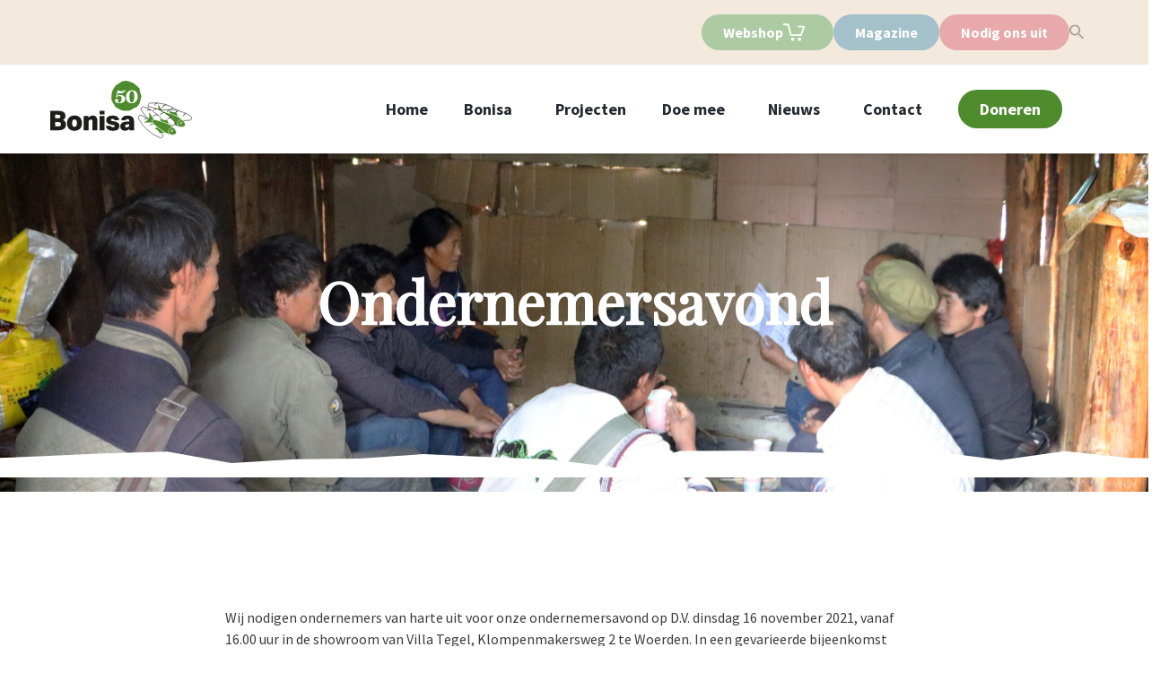

--- FILE ---
content_type: text/css
request_url: https://www.bonisa.nl/wp-content/themes/Bonisa/assets/css/treffend.css?ver=1.0.0
body_size: 3319
content:
:root {
  --color-green: #4d8b2c;
  --color-blue: #A3C0CB;
  --color-red: #E7A9A9;
  --color-green-light: #accba3;
  --color-blue-light: #D8EDF3;
  --color-green-hover: #478029;
  --color-blue-hover: #839DA7;
  --color-red-hover: #CE9595;
  --color-green-light-hover: #82ae7d;
  --heading-font: aktiv-grotesk-condensed, sans-serif;
  --text-font: miller-text, serif;
}

html {
  scroll-behavior: smooth;
}

footer .social-media.social-media {
  margin-top: 0;
}

.project_cards {
  overflow-x: clip;
}

.project_cards .project_grid {
  display: grid;
  grid-template-columns: repeat(3, 1fr);
  grid-gap: 5rem;
  margin-top: 30px;
  margin-bottom: 30px;
}

@media (max-width: 1100px) {
  .project_cards .project_grid {
    grid-template-columns: repeat(2, 1fr);
  }
}
@media (max-width: 750px) {
  .project_cards .project_grid {
    grid-template-columns: repeat(1, 1fr);
  }
}
.project_cards .project_card {
  background-color: #ffffff;
  display: flex;
  flex-direction: column;
  box-shadow: 0px 20px 99px rgba(0, 0, 0, 0.1960784314);
}

.project_cards .project_card h1 {
  font-family: var(--heading-font);
}

.project_cards .project_card .card_content {
  flex: 1;
}

.project_cards .project_card .card_content p {
  font-family: var(--text-font);
}

.project_cards .project_card .bg-cover {
  display: flex;
  justify-content: flex-start;
  align-items: flex-end;
}

.project_cards .project_card .label {
  width: fit-content;
  border-radius: 99px;
  padding: 0.2rem 0.5rem;
  font-weight: 700;
  margin: 0 0 1rem 1rem;
  font-size: 1.1em;
}

.project_cards .project_card .read-more {
  position: relative;
  width: fit-content;
}

.project_cards .project_card .read-more::after {
  position: absolute;
  content: "";
  top: 50%;
  transform: translateY(-50%);
  right: -30px;
  height: 0.8em;
  aspect-ratio: 1/1;
  background-color: black;
  /* background mask at /assets/images/arrow-right.svg */
  -webkit-mask: url("../images/arrow-right.svg") no-repeat 50% 50%;
  mask: url("../images/arrow-right.svg") no-repeat 50% 50%;
  -webkit-mask-size: contain;
  mask-size: contain;
  transition: 0.2s ease-in-out;
}

.project_cards .project_card .read-more:hover {
  opacity: 0.6;
}

.project_cards .project_card .read-more:hover::after {
  right: -20px;
}

.project_cards .project_card .amount {
  display: flex;
  flex-direction: column;
}

.project_cards .project_card .amount .precentage {
  text-align: right;
  opacity: 0.6;
  font-style: italic;
}

.project_cards .project_card .amount .bar {
  background-color: #FFFFFF;
  position: relative;
  height: 5px;
}

.project_cards .project_card .amount .bar .bar-inner {
  position: absolute;
  top: 0;
  left: 0;
  z-index: 1;
  height: 100%;
}

.project_cards .project_card .money {
  display: flex;
  width: 100%;
  justify-content: space-between;
  font-style: italic;
}

.project_cards .project_card .money span {
  opacity: 0.6;
}

.project_cards .project_card.scale {
  transform: scale(1.15);
  box-shadow: 0px 30px 99px rgba(0, 0, 0, 0.2705882353);
}

.page-header:before {
  content: unset;
}

.home-header {
  display: flex;
  align-items: center;
  min-height: 60svh;
  padding-block: 10rem;
}

.home-header .title_text {
  max-width: 35rem;
  font-family: var(--text-font);
}

body {
  overflow-x: hidden;
}

.hero_text {
  position: relative;
  background-color: #F3E9DD;
  overflow-x: clip;
  --_height: 10rem;
  margin: 0;
}

.hero_text::before, .hero_text::after {
  content: "";
  width: calc(100% + 2rem);
  height: var(--_height);
  position: absolute;
  left: -1rem;
  z-index: 10s;
  background-color: #F3E9DD;
}

.hero_text::before {
  -webkit-mask: url(../images/top-side.svg) no-repeat 50% 50%;
  mask: url(../images/top-side.svg) no-repeat 50% 50%;
  -webkit-mask-size: contain;
  mask-size: contain;
  -webkit-mask-position: bottom;
  mask-position: bottom;
  top: calc((var(--_height) - 1px) * -1);
}

.hero_text::after {
  -webkit-mask: url(../images/bottom-side.svg) no-repeat 50% 50%;
  mask: url(../images/bottom-side.svg) no-repeat 50% 50%;
  -webkit-mask-size: contain;
  mask-size: contain;
  -webkit-mask-position: top;
  mask-position: top;
  bottom: calc((var(--_height) - 1px) * -1);
}

.hero_text * {
  font-family: var(--text-font);
}

.buttons {
  display: flex;
  column-gap: 2rem;
  flex-wrap: wrap;
}

.button, .button__cream, .button__red, .button__blue, .button__green {
  border-radius: 333px;
  padding: 0.5rem 1.5rem;
  text-decoration: none;
  display: flex;
  align-items: center;
  justify-content: center;
  gap: 1rem;
}

.button *, .button__cream *, .button__red *, .button__blue *, .button__green * {
  font-weight: bold;
  color: #FFFFFF;
}

.button__green {
  background-color: var(--color-green);
  height: fit-content;
}

.button__green:hover {
  background-color: var(--color-green-hover);
}

.button__blue {
  background-color: var(--color-blue);
}

.button__blue:hover {
  background-color: var(--color-blue-hover);
}

.button__red {
  background-color: var(--color-red);
}

.button__red:hover {
  background-color: var(--color-red-hover);
}

.button__cream {
  background-color: var(--color-green-light);
}

.button__cream:hover {
  background-color: var(--color-green-light-hover);
}

.topnav .topnav-content {
  display: flex;
  gap: 2rem;
}

.topnav .searchform {
  position: relative;
  margin-left: 2rem;
}

.topnav .searchform input[type=text] {
  background-color: #FFFFFF;
  border-radius: 999px;
  font-family: var(--heading-font);
  font-weight: bold;
  padding-top: calc(0.75em + 4px);
}

.topnav .searchform .zoeken-sumbit {
  position: absolute;
  top: 50%;
  transform: translateY(-50%);
  right: 1em;
  text-indent: -9999px;
  background: black;
  opacity: 0.7;
  border: unset;
  height: 1.2em;
  aspect-ratio: 1/1;
  padding: 0.5rem;
  -webkit-mask: url("../images/search.svg") no-repeat 50% 50%;
  mask: url("../images/search.svg") no-repeat 50% 50%;
  -webkit-mask-size: contain;
  mask-size: contain;
  mask-size: contain;
}

.topnav .searchform .zoeken-sumbit:hover {
  opacity: 1;
  background-color: black;
}

nav > div {
  margin-right: 10rem;
}

nav > .menu-item-has-children {
  position: relative;
  margin-right: 3rem;
}

nav > .menu-item-has-children::after {
  content: "";
  position: absolute;
  top: 50%;
  transform: translateY(-50%);
  right: -1.2em;
  height: 0.8em;
  aspect-ratio: 1/1;
  background-color: var(--color-green);
  /* background mask at /assets/images/arrow-right.svg */
  -webkit-mask: url(../images/cheveron.svg) no-repeat 50% 50%;
  mask: url(../images/cheveron.svg) no-repeat 50% 50%;
  -webkit-mask-size: contain;
  mask-size: contain;
  transition: 0.2s ease-in-out;
}

.pretty-banner {
  position: relative;
  padding-bottom: 5rem;
  padding-top: 4rem;
  overflow: clip;
}

.pretty-banner::after {
  content: "";
  position: absolute;
  bottom: -1px;
  left: 0;
  width: 101%;
  height: 4rem;
  background-color: #ffffff;
  z-index: 10;
  -webkit-mask: url("../images/top-side.svg") no-repeat 50% 50%;
  mask: url("../images/top-side.svg") no-repeat 50% 50%;
  -webkit-mask-size: contain;
  mask-size: contain;
  mask-position: bottom;
  mask-size: 100%;
}

.text-image .default {
  padding-block: 2rem;
}

.text-image h2 {
  margin-bottom: 2rem;
  font-family: var(--heading-font);
}

.text-image p {
  font-family: var(--text-font);
}

.text-image a {
  position: relative;
  width: fit-content;
  color: black;
  text-decoration: none;
  font-family: var(--heading-font);
  font-weight: bold;
}

.text-image a::after {
  position: absolute;
  content: "";
  top: 50%;
  transform: translateY(-50%);
  right: -30px;
  height: 0.8em;
  aspect-ratio: 1/1;
  background-color: black;
  transition: 0.2s ease-in-out;
  -webkit-mask: url("../images/arrow-right.svg") no-repeat 50% 50%;
  mask: url("../images/arrow-right.svg") no-repeat 50% 50%;
  -webkit-mask-size: contain;
  mask-size: contain;
}

.text-image a:hover {
  opacity: 0.6;
}

.text-image a:hover::after {
  right: -20px;
}

.text-image p:has(a) {
  margin-bottom: 0;
}

.text-image .image {
  position: relative;
  overflow: hidden;
}

.text-image .image img {
  width: 100%;
  height: 100%;
  object-fit: cover;
}

.text-image .image::before {
  content: "";
  height: calc(100% + 10px);
  bottom: 0;
  width: 100%;
  left: -1px;
  background-color: var(--color-red);
  position: absolute;
  top: -5px;
  -webkit-mask: url("../images/blue-divider.svg") no-repeat 50% 50%;
  mask: url("../images/blue-divider.svg") no-repeat 50% 50%;
  -webkit-mask-size: contain;
  mask-size: contain;
  mask-position: left;
  z-index: 1;
}

.text-image .image::after {
  content: "";
  height: calc(100% + 10px);
  top: 0;
  bottom: -5px;
  left: 0;
  width: 100%;
  background-color: var(--color-red);
  position: absolute;
  -webkit-mask: url("../images/blue-divider.svg") no-repeat 50% 50%;
  mask: url("../images/blue-divider.svg") no-repeat 50% 50%;
  -webkit-mask-size: contain;
  mask-size: contain;
  mask-position: left;
  z-index: 1;
  transform: rotate(90deg);
  display: none;
}

@media screen and (max-width: 992px) {
  .text-image .image {
    padding-left: 0;
  }
  .text-image .image::before {
    display: none;
  }
  .text-image .image::after {
    display: block;
  }
}
.blocks {
  display: grid;
  grid-template-columns: repeat(2, 1fr);
  grid-gap: 5rem;
}

.blocks .one-block {
  box-shadow: 0px 10px 99px rgba(0, 0, 0, 0.1960784314);
  position: relative;
  max-width: 100%;
  aspect-ratio: 684/625;
  overflow: hidden;
  display: flex;
  flex-direction: column;
  justify-content: flex-end;
  align-items: flex-start;
}

.blocks .one-block:has(.default .text-white) .image-wrapper::after {
  content: "";
  position: absolute;
  inset: 0;
  background: linear-gradient(to bottom, rgba(0, 0, 0, 0), rgba(0, 0, 0, 0.58));
}

.blocks .one-block .image-wrapper {
  position: absolute;
  inset: 0;
  z-index: -1;
  width: 100%;
}

.blocks .one-block img {
  object-fit: cover;
  width: 100%;
  height: 100%;
  object-position: top;
}

.blocks .one-block .block-content {
  padding-bottom: 1rem;
  width: 100%;
}

@media (max-width: 62rem) {
  .blocks .one-block {
    aspect-ratio: unset;
  }
  .blocks .one-block .image-wrapper {
    position: static;
    max-height: 15rem;
    background: none;
  }
  .blocks .one-block:has(.default .text-white) .image-wrapper::after {
    content: none;
  }
  .blocks .one-block .block-content {
    padding: 1.5rem;
  }
  .blocks .one-block .block-content *:not(button) {
    color: #000000;
  }
}
@media (max-width: 62rem) {
  .blocks {
    grid-template-columns: repeat(1, 1fr);
  }
}
.my-shadow {
  box-shadow: 0px 20px 99px rgba(0, 0, 0, 0.1960784314);
}

.megazine-cta {
  margin-inline: auto;
}

.megazine-cta .inner .image {
  position: absolute;
  top: 50%;
  transform: translateY(-50%);
  left: 0;
  display: flex;
  place-items: center;
  max-width: min(22rem, 100%);
  max-height: min(28rem, 100%);
}

.megazine-cta .inner .image img {
  width: 100%;
  height: 100%;
  object-fit: contain;
}

.megazine-cta .inner .text-center {
  padding-left: 22rem;
}

@media (max-width: 48rem) {
  .megazine-cta .inner .image {
    position: static;
    transform: unset;
    margin-top: -6rem;
  }
  .megazine-cta .inner .text-center {
    padding-left: 0;
  }
}
@media (min-width: 62rem) {
  .megazine-cta {
    width: 80%;
  }
}
@media (min-width: 75rem) {
  .megazine-cta {
    width: 70%;
  }
}
@media (min-width: 96rem) {
  .megazine-cta {
    width: 55%;
  }
}
.footer_donation .donation input[type=radio] + label,
.footer_donation .donation input[type=radio] + label input[type=number] {
  border: none;
  background-color: #ffffff;
  color: var(--color-green);
  display: flex;
  align-items: center;
}

.footer_donation .donation input[type=radio]:checked + label,
.footer_donation .donation input[type=radio]:checked + label input[type=number] {
  border: none;
  background-color: var(--color-green);
  color: #ffffff;
}

.hero-image {
  position: relative;
}

.hero-image::before {
  content: "";
  position: absolute;
  top: 0;
  left: 0;
  width: 100%;
  height: 100%;
  background: linear-gradient(180deg, rgba(0, 0, 0, 0) 20%, rgba(0, 0, 0, 0.5882352941) 90%);
}

.nodig-uit-container {
  margin-top: 10rem;
}

.nodig-uit-container .cards {
  display: grid;
  grid-template-columns: 1fr 1fr;
  grid-gap: 2rem;
}

@media (max-width: 768px) {
  .nodig-uit-container .cards {
    grid-template-columns: 1fr;
  }
}
.nodig-uit-container .card .card_inner {
  position: relative;
}

.nodig-uit-container .card .card_inner svg {
  position: absolute;
  top: -28px;
  left: 0;
  right: 0;
  width: 100%;
}

.nodig-uit-container .card .card_inner .card_content {
  padding: 3rem 2rem;
}

.nodig-uit-container .card h2 {
  font-size: 2rem;
}

.nodig-uit-container .card picture {
  width: 100%;
  height: 30rem;
  display: block;
}

.nodig-uit-container .card picture img {
  width: 100%;
  height: 100%;
  object-fit: cover;
}

.nodig-uit-container .read-more {
  position: relative;
  width: fit-content;
}

.nodig-uit-container .read-more::after {
  position: absolute;
  content: "";
  top: 50%;
  transform: translateY(-50%);
  right: -30px;
  height: 0.8em;
  aspect-ratio: 1/1;
  background-color: black;
  /* background mask at /assets/images/arrow-right.svg */
  -webkit-mask: url("../images/arrow-right.svg") no-repeat 50% 50%;
  mask: url("../images/arrow-right.svg") no-repeat 50% 50%;
  -webkit-mask-size: contain;
  mask-size: contain;
  transition: 0.2s ease-in-out;
}

.nodig-uit-container .read-more:hover {
  opacity: 0.6;
}

.nodig-uit-container .read-more:hover::after {
  right: -20px;
}

.woocommerce-variation-price {
  margin-block: 1rem;
}

.woocommerce-variation-price::before {
  content: "Prijs per ticket:";
  margin-right: 1rem;
}

.variations_button .quantity::before {
  content: "Aantal tickets:";
  margin-right: 1rem;
}

.variations {
  margin-block: 1rem;
}

.variations tr {
  display: flex;
  flex-direction: column;
  align-items: start;
  gap: 0.5rem;
}

.variations select {
  padding-top: 0.5rem;
  padding-bottom: 0.5rem;
  padding-left: 1rem;
  padding-right: 1rem;
  background-color: #ededed;
}

.variations .reset_variations {
  display: none;
}

.donation-page {
  display: flex;
  gap: 24px;
  padding-inline: 7rem;
}

.donation-page .donation-information {
  flex: 1;
}

.donation-page .donation-information .select-control {
  position: relative;
}

.donation-page .donation-information .select-control::after {
  position: absolute;
  top: 50%;
  right: 20px;
  content: " ";
  width: 0;
  height: 0;
  margin-top: -5px;
  border-style: solid;
  border-width: 8px 5px 0 5px;
  border-color: #fff transparent transparent transparent;
  pointer-events: none;
}

.donation-page .donation-information select {
  -webkit-appearance: none;
  -moz-appearance: none;
  appearance: none;
}

.donation-page .project-information {
  display: flex;
  flex-direction: column;
  gap: 4rem;
  height: 100%;
  justify-content: space-between;
}

.donation-page .project-information .content-wrapper {
  display: flex;
  flex-direction: column;
  gap: 1rem;
}

.donation-page .project-information .img-wrapper {
  align-self: bottom;
}

.donation-page .project-information .img-wrapper img {
  height: 100%;
  width: 100%;
}

.donation-page .donation-contact-information {
  flex: 1;
  padding: 45px 65px;
  height: fit-content;
}

.donation-page .donation-contact-information input[type=radio]:checked + label,
.donation-page .donation-contact-information input[type=radio]:checked + label input {
  background-color: var(--color-green);
  color: #fff;
}

.donation-page .donation-contact-information label,
.donation-page .donation-contact-information input {
  max-width: 100%;
}

.donation-page .amount-choice {
  gap: 1rem;
}

.donation-page .shadow-2xl {
  box-shadow: 0px 32px 64px -12px rgba(0, 0, 0, 0.14);
}

.donation-page .h-100 {
  height: 100%;
}

.donation-page .grid {
  display: grid;
}

.donation-page .place-items-center {
  place-items: center;
}

.donation-page .gap-4 {
  gap: 1rem;
}

@media (max-width: 1200px) {
  .donation-page {
    flex-direction: column;
    padding-inline: unset;
  }
}
.project-content p {
  font-family: var(--text-font);
  margin-bottom: 1rem;
}

.project-content p b,
.project-content p strong {
  font-family: var(--heading-font);
  font-weight: bold;
  font-size: 1.3em;
  display: block;
}

[data-to-category] .bg-cover {
  transition: 0.2s ease-in-out;
}

[data-to-category] .image {
  overflow: hidden;
}

[data-to-category]:hover .bg-cover {
  scale: 1.2;
}

.project-light {
  padding-bottom: 5rem;
  position: relative;
}

.project-light::after {
  content: "";
  position: absolute;
  bottom: -5rem;
  left: 0;
  width: 100%;
  height: 5rem;
  background-color: inherit;
  -webkit-mask: url("../images/bottom-side.svg") no-repeat 50% 50%;
  mask: url("../images/bottom-side.svg") no-repeat 50% 50%;
  -webkit-mask-size: contain;
  mask-size: contain;
  mask-position: top;
  mask-size: 100%;
}

.table .table-top {
  display: grid;
  grid-template-columns: 1fr 1fr 3fr 36px;
  grid-gap: 1rem;
  padding: 1rem 2rem 1rem 0;
}

.table .table-top * {
  font-family: var(--heading-font);
  font-weight: bold;
  font-size: 1.3em;
}

.table .table-top .item:first-of-type {
  text-align: center;
}

@media (max-width: 568px) {
  .table .table-top .item {
    padding-left: 2rem;
    grid-column: 1/-1;
    text-align: left !important;
  }
}
.table .inner:not(:has(svg)) {
  padding-top: 0.65rem;
}

.table .table-body {
  display: flex;
  flex-direction: column;
  gap: 0.25rem;
}

.table .table-body .item {
  padding: 1rem 2rem 1rem 0;
  background-color: #ffffff;
  display: grid;
  grid-template-columns: 1fr 1fr 3fr 36px;
  grid-gap: 1rem;
  grid-template-rows: fit-content 1fr;
  align-items: center;
}

.table .table-body .item .col {
  font-family: var(--text-font);
  height: fit-content;
}

.table .table-body .item .col .project-opener {
  cursor: pointer;
}

.table .table-body .item .col:last-of-type {
  grid-column: 3;
}

@media (max-width: 768px) {
  .table .table-body .item .col:last-of-type {
    padding-left: 2rem;
    grid-column: 1/-1;
  }
}
.table .table-body .item .col:nth-of-type(4) {
  text-align: center;
}

@media (max-width: 568px) {
  .table .table-body .item .col {
    padding-left: 2rem;
    grid-column: 1/-1;
    text-align: left !important;
  }
}
.table .table-body .item .col .content_project {
  display: grid;
  grid-template-rows: 0fr;
  transition: 0.3s;
}

.table .table-body .item .col .content_project > div {
  overflow: hidden;
}

.table .table-body .item .col .content_project > div .content-inside {
  padding-block: 1rem;
}

.table .table-body .item .col .content_project > div .content-inside p:not(:last-of-type) {
  margin-bottom: 1rem;
}

.table .table-body .item .col svg {
  transition: 0.3s;
}

.table .table-body .item .col:first-of-type {
  text-align: center;
}

.table .table-body .item[data-project-open=true] .content_project {
  grid-template-rows: 1fr;
}

.table .table-body .item[data-project-open=true] svg {
  rotate: 180deg;
}

/*# sourceMappingURL=treffend.css.map */


--- FILE ---
content_type: image/svg+xml
request_url: https://www.bonisa.nl/wp-content/themes/Bonisa/assets/images/top-side.svg
body_size: 291
content:
<svg xmlns="http://www.w3.org/2000/svg" xmlns:xlink="http://www.w3.org/1999/xlink" width="2824" height="65" viewBox="0 0 2824 65">
  <defs>
    <clipPath id="clip-path">
      <rect id="Rectangle_416" data-name="Rectangle 416" width="2824" height="65" transform="translate(-21660 -2386)" fill="#fff"/>
    </clipPath>
  </defs>
  <g id="Mask_Group_11" data-name="Mask Group 11" transform="translate(21660 2386)" clip-path="url(#clip-path)">
    <g id="Group_831" data-name="Group 831" transform="translate(-19591.023 -2385.583) rotate(90)">
      <g id="Group_532" data-name="Group 532" transform="translate(0 -843.131)">
        <path id="Path_127" data-name="Path 127" d="M139.595,0,34.915,11.176-70.9,5.907l-2.54,157.62-16.588,156.1,21.915,156.082L-88.372,631.8l4.545,156.075-2.523,156.075-4.418,156.061.586,156.054,40.564,156.075-19.971,156.072-6,156.068L-82.5,1880.341-71.85,2036.4-70,2192.471l9.357,156.054L-88.88,2504.6l4.736,156.054,7.076,156.051,5.693,158.189,106.306-28.355L139.607,3000l102.428-30.2-4.8-153.254-5.662-156,8.093-156.079-.883-156.086,22.22-156.079-4.129-156.075-13.119-156.062,11.644-156.05-16.689-156.079L236.3,1411.962l22.575-156.068-21.347-156.065,19.758-156.058L238.736,787.7,244.7,631.649l1.645-156.072-1.4-156.058-8.86-156.051-7.167-135.8Z" transform="translate(90.768)" fill="#f3e9dd"/>
      </g>
    </g>
  </g>
</svg>


--- FILE ---
content_type: application/javascript
request_url: https://prism.app-us1.com/?a=69322892&u=https%3A%2F%2Fwww.bonisa.nl%2Factivities%2Fondernemersavond%2F
body_size: 122
content:
window.visitorGlobalObject=window.visitorGlobalObject||window.prismGlobalObject;window.visitorGlobalObject.setVisitorId('a2ba25be-371a-457e-ba66-e0a43dd9fb92', '69322892');window.visitorGlobalObject.setWhitelistedServices('tracking', '69322892');

--- FILE ---
content_type: image/svg+xml
request_url: https://www.bonisa.nl/wp-content/themes/Bonisa/assets/images/search.svg
body_size: -99
content:
<svg xmlns="http://www.w3.org/2000/svg" width="13.082" height="13.091" viewBox="0 0 13.082 13.091">
  <path id="Path_1568" data-name="Path 1568" d="M12.593,11.442h-.606l-.215-.207a5,5,0,1,0-.537.537l.207.215v.606L14.7,15.854a.809.809,0,1,0,1.143-1.143Zm-4.6,0a3.453,3.453,0,1,1,3.453-3.453A3.449,3.449,0,0,1,7.988,11.442Z" transform="translate(-3 -2.999)" fill="rgba(0,0,0,0.42)"/>
</svg>


--- FILE ---
content_type: application/x-javascript
request_url: https://www.bonisa.nl/wp-content/themes/Bonisa/assets/js/scripts.js
body_size: 1510
content:
var donation = {
	data: function () {
		return {
			amount: '25',
			amount_type: '25',
			amount_custom: null,
			rel: null,
		};
	},

	created: function () {
		// Check if there are query parameters
		var queryParams = new URLSearchParams(window.location.search);

		if (queryParams.has('donate_from_footer')) {
			// Check if the value of amount and amount_type are present in the query parameters
			if (queryParams.has('amount') && queryParams.has('amount_radio')) {
				this.amount = Number(queryParams.get('amount'));

				// Check if the custom option is selected
				if (queryParams.get('amount_radio') === 'custom') {
					this.amount_type = 'custom';
					this.amount_custom = queryParams.get('amount');
				} else {
					this.amount_type = Number(queryParams.get('amount_radio'));
					this.amount_custom = null; // Reset custom value if not selected
				}
			}
		}
	},

	watch: {
		amount_type: function (value) {
			if (value === 'custom') {
				this.amount = null;
			} else {
				this.amount = Number(value);
			}
		},

		amount_custom: function (value) {
			var amount = Number(value);

			this.amount_custom = Number(amount.toFixed(0));
			this.amount = Number(amount.toFixed(0));
		}
	}
};



new Vue({
	el: '#app',
	components: {
		'donation': donation
	},
	data: {
		menu: false,
		madeBy: false
	},
	methods: {
		toggleMenu: function () {
			this.menu = !this.menu
		}
	}
});



jQuery(function ($) {
	$('[data-for]').click(function (e) {
		var element = $('#' + $(this).data('for'));

		if (element.length === 0) {
			return;
		}

		if (!element.is(":visible")) {
			e.preventDefault();
			element.show();
		}
	})

	// $('[data-open-project]').click(function () {
	// 	$(this).parent().find('.project_content').toggleClass('show')
	// })

	$('.project-opener').on('click', function () {
		var parent = $(this).parent().parent().parent();
		// toggle data-project-open on this element
		// close all other projects
		if (parent.attr('data-project-open') !== 'true') {
			$('[data-project-open]').attr('data-project-open', 'false');
		}
		parent.attr('data-project-open', parent.attr('data-project-open') == 'true' ? 'false' : 'true');

	});

	$('[data-to-category]').click(function () {
		$('html, body').animate({
			scrollTop: $('[data-category="' + $(this).data('toCategory') + '"]').offset().top - 100
		}, 300)
	})

	$('select[name="project"]').change(function () {
		var _this = $(this);
		var _parent = _this.parent().parent().find('.project-information');

		console.log(_parent);

		_parent.find('.project_steun_title').remove();
		_parent.find('.content').remove();
		_parent.find('.project_img').remove();

		jQuery.ajax({
			type: "post",
			dataType: "json",
			url: bonisa_ajax.ajax_url,
			data: {
				id: $(this).find('option:selected').data('project'),
				action: 'get_project',
			},
			success: function (response) {
				if (response.success) {
					console.log(response.data);
					$('<div class="content-wrapper">')
						.append(
							$('<h2>')
								.addClass('project_steun_title mt-12 font-aktiv text-3xl')
								.html('Steun jij ' + response.data.title + '?'),
							$('<div>')
								.addClass('content')
								.html(response.data.content)
						)
						.appendTo(_parent);

					if (response.data.image_url !== false) {
						$('<div>')
							.addClass('img-wrapper')
							.append(
								$('<img>')
									.addClass('project_img shadow-2xl')
									.attr('src', response.data.image_url)
							)
							.appendTo(_parent);
					}

				}
			}
		});
	}).change();


	// Backup oude code voor aanpassing nieuwe doneer pagina.
	// $('select[name="project"]').change(function () {
	// 	var _this = $(this);
	// 	var _parent = _this.closest('div');

	// 	_parent.find('.intro').remove();
	// 	_parent.find('.read_more').remove();

	// 	jQuery.ajax({
	// 		type: "post",
	// 		dataType: "json",
	// 		url: bonisa_ajax.ajax_url,
	// 		data: {
	// 			id: $(this).find('option:selected').data('project'),
	// 			action: 'get_project',
	// 		},
	// 		success: function (response) {
	// 			if (response.success) {
	// 				$('<p>')
	// 					.addClass('intro mt-3 mb-4')
	// 					.html(response.data.intro)
	// 					.appendTo(_parent);

	// 				$('<p>')
	// 					.addClass('read_more')
	// 					.html(
	// 						$('<a>')
	// 							.attr('href', 'javascript:void(0);')
	// 							.addClass('px-8 p-3 bg-green text-white border border-green hover:text-grey-darkest hover:bg-white inline-block no-underline hover:underline inline-block')
	// 							.html('Lees meer')
	// 							.click(function () {
	// 								Fancybox.show([{ src: '<h1>' + response.data.title + '</h1>' + response.data.content, type: "html" }]);
	// 							})
	// 					)
	// 					.appendTo(_parent);
	// 			}
	// 		}
	// 	});
	// }).change();


	// Set image source to the mobile version on smaller screens.
	function bonisa_50_jaar_image() {
		if ($(window).width() < 768) {
			if ($('#bonisa_50_jaar').length > 0) {
				var $img = $('#bonisa_50_jaar');
				// if img has data-desktop, and data-mobile
				if ($img.data('desktop') && $img.data('mobile')) {
					if ($img.attr('src') != $img.data('mobile')) {
						$img.attr('src', $img.data('mobile'));
						console.log('mobile');
					}
				}
			}
		} else {
			if ($('#bonisa_50_jaar').length > 0) {
				var $img = $('#bonisa_50_jaar');
				// if img has data-desktop, and data-mobile
				if ($img.data('desktop') && $img.data('mobile')) {
					if ($img.attr('src') != $img.data('desktop')) {
						$img.attr('src', $img.data('desktop'));
						console.log('desktop');
					}
				}
			}
		}
	}

	$(document).ready(function () {

		bonisa_50_jaar_image();

		$(window).resize(function () {
			bonisa_50_jaar_image();
		});
	});
});
